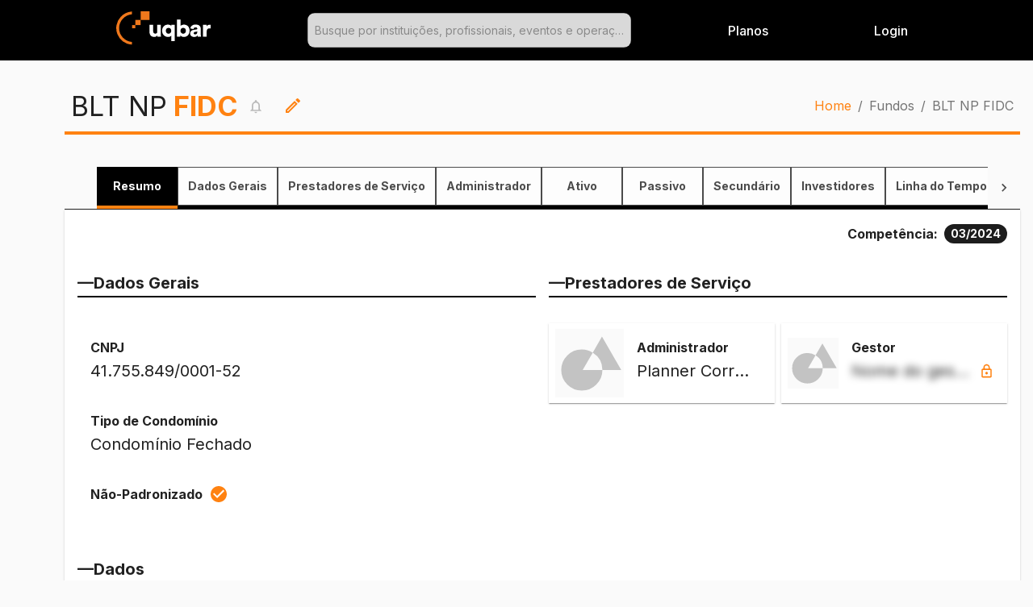

--- FILE ---
content_type: text/html; charset=utf-8
request_url: https://uqbar.com.br/operacao/fidc/blt-np-8825022/8825022
body_size: 3725
content:
<!doctype html><html lang="br"><head><meta charset="utf-8"/><link rel="icon" href="/favicon.ico"/><meta name="viewport" content="minimum-scale=1,initial-scale=1,width=device-width"/><meta name="theme-color" content="#000000"/><link rel="apple-touch-icon" href="/logo192.png"/><link rel="manifest" href="/manifest.json" crossorigin="use-credentials"/><link rel="preconnect" href="https://fonts.googleapis.com"/><link rel="preconnect" href="https://fonts.gstatic.com" crossorigin/><link href="https://fonts.googleapis.com/css2?family=Inter:wght@300;400;500;600;700;900&family=Rubik+Mono+One&display=swap" rel="stylesheet"/><meta property="seo-start"/><meta data-rh="true" property="og:type" content="website"/><meta data-rh="true" property="og:locale" content="pt_BR"/><title data-rh="true">UQBAR - Educação, Conexão e Inteligência de Mercado</title><meta data-rh="true" name="title" content="UQBAR - Educação, Conexão e Inteligência de Mercado"/><meta data-rh="true" property="og:title" content="UQBAR - Educação, Conexão e Inteligência de Mercado"/><meta data-rh="true" name="description" content="Seja bem-vindo a Uqbar, a mais importante fonte de educação, conexão e inteligência do mercado de finanças estruturadas."/><meta data-rh="true" property="og:description" content="Seja bem-vindo a Uqbar, a mais importante fonte de educação, conexão e inteligência do mercado de finanças estruturadas."/><meta data-rh="true" property="og:image" content="https://uqbar.com.br/logo.png"/><meta property="seo-end"/><link rel="preconnect" href="https://fonts.gstatic.com"/><link href="https://fonts.googleapis.com/css2?family=Montserrat:wght@300;400;500;700&display=swap" rel="stylesheet"/><link rel="preconnect" href="https://fonts.googleapis.com"/><link rel="preconnect" href="https://fonts.gstatic.com" crossorigin/><link href="https://fonts.googleapis.com/css2?family=Zeyada&display=swap" rel="stylesheet"/><link href="/static/css/2.7d295398.chunk.css" rel="stylesheet"><link href="/static/css/main.da1e91e7.chunk.css" rel="stylesheet"></head><body><noscript>You need to enable JavaScript to run this app.</noscript><div id="root"></div><script>!function(e){function r(r){for(var n,f,l=r[0],a=r[1],i=r[2],c=0,s=[];c<l.length;c++)f=l[c],Object.prototype.hasOwnProperty.call(o,f)&&o[f]&&s.push(o[f][0]),o[f]=0;for(n in a)Object.prototype.hasOwnProperty.call(a,n)&&(e[n]=a[n]);for(p&&p(r);s.length;)s.shift()();return u.push.apply(u,i||[]),t()}function t(){for(var e,r=0;r<u.length;r++){for(var t=u[r],n=!0,l=1;l<t.length;l++){var a=t[l];0!==o[a]&&(n=!1)}n&&(u.splice(r--,1),e=f(f.s=t[0]))}return e}var n={},o={1:0},u=[];function f(r){if(n[r])return n[r].exports;var t=n[r]={i:r,l:!1,exports:{}};return e[r].call(t.exports,t,t.exports,f),t.l=!0,t.exports}f.m=e,f.c=n,f.d=function(e,r,t){f.o(e,r)||Object.defineProperty(e,r,{enumerable:!0,get:t})},f.r=function(e){"undefined"!=typeof Symbol&&Symbol.toStringTag&&Object.defineProperty(e,Symbol.toStringTag,{value:"Module"}),Object.defineProperty(e,"__esModule",{value:!0})},f.t=function(e,r){if(1&r&&(e=f(e)),8&r)return e;if(4&r&&"object"==typeof e&&e&&e.__esModule)return e;var t=Object.create(null);if(f.r(t),Object.defineProperty(t,"default",{enumerable:!0,value:e}),2&r&&"string"!=typeof e)for(var n in e)f.d(t,n,function(r){return e[r]}.bind(null,n));return t},f.n=function(e){var r=e&&e.__esModule?function(){return e.default}:function(){return e};return f.d(r,"a",r),r},f.o=function(e,r){return Object.prototype.hasOwnProperty.call(e,r)},f.p="/";var l=this["webpackJsonpuqbar-front"]=this["webpackJsonpuqbar-front"]||[],a=l.push.bind(l);l.push=r,l=l.slice();for(var i=0;i<l.length;i++)r(l[i]);var p=a;t()}([])</script><script src="/static/js/2.c9545a66.chunk.js"></script><script src="/static/js/main.80e2a621.chunk.js"></script></body></html>

--- FILE ---
content_type: text/css
request_url: https://uqbar.com.br/static/css/main.da1e91e7.chunk.css
body_size: 19
content:
.alice-carousel{padding:24px}.alice-carousel__stage{margin:1px}
/*# sourceMappingURL=main.da1e91e7.chunk.css.map */

--- FILE ---
content_type: application/javascript
request_url: https://us-assets.i.posthog.com/array/phc_b6UcNQZ5klHfpvLDcuU8G6SGq4O9VA4eTshtqg10WMn/config.js
body_size: 2503
content:
(function() {
  window._POSTHOG_REMOTE_CONFIG = window._POSTHOG_REMOTE_CONFIG || {};
  window._POSTHOG_REMOTE_CONFIG['phc_b6UcNQZ5klHfpvLDcuU8G6SGq4O9VA4eTshtqg10WMn'] = {
    config: {"token": "phc_b6UcNQZ5klHfpvLDcuU8G6SGq4O9VA4eTshtqg10WMn", "supportedCompression": ["gzip", "gzip-js"], "hasFeatureFlags": true, "captureDeadClicks": false, "capturePerformance": {"network_timing": true, "web_vitals": false, "web_vitals_allowed_metrics": null}, "autocapture_opt_out": false, "autocaptureExceptions": false, "analytics": {"endpoint": "/i/v0/e/"}, "elementsChainAsString": true, "errorTracking": {"autocaptureExceptions": false, "suppressionRules": []}, "logs": {"captureConsoleLogs": false}, "sessionRecording": {"endpoint": "/s/", "consoleLogRecordingEnabled": true, "recorderVersion": "v2", "sampleRate": null, "minimumDurationMilliseconds": 5000, "linkedFlag": null, "networkPayloadCapture": null, "masking": {"maskAllInputs": false}, "urlTriggers": [], "urlBlocklist": [], "eventTriggers": [], "triggerMatchType": "any", "scriptConfig": {"script": "posthog-recorder"}, "recordCanvas": true, "canvasFps": 3, "canvasQuality": "0.4"}, "heatmaps": true, "conversations": false, "surveys": [{"id": "019c04c2-f8c9-0000-8ec3-a27871a120dc", "name": "Announcement (pl3zee)", "type": "popover", "internal_targeting_flag_key": "survey-targeting-bc9e44dbf0-custom", "questions": [{"id": "bd259a3d-ebf1-4fbf-8137-71bf000068fb", "link": "https://www.uqbar.com.br/artigo/industria-de-fidc-registra-queda-abrupta-e-atrasos-generalizados-na-divulgacao-de-informacoes/6547", "type": "link", "optional": true, "question": "\u26a0\ufe0f Dados de FIDC incompletos (dez/2025)", "buttonText": "Entenda a situa\u00e7\u00e3o", "description": "Alguns dados a respeito de FIDCs na plataforma podem estar defasados devido ao atraso dos administradores no envio dos informes obrigat\u00f3rios."}], "conditions": null, "appearance": {"zIndex": "2147482647", "maxWidth": "300px", "position": "right", "boxShadow": "0 4px 12px rgba(0, 0, 0, 0.15)", "boxPadding": "20px 24px", "fontFamily": "inherit", "whiteLabel": true, "borderColor": "#c9c6c6", "placeholder": "Start typing...", "tabPosition": "right", "borderRadius": "10px", "autoDisappear": true, "backgroundColor": "#eeeded", "inputBackground": "white", "textSubtleColor": "#939393", "shuffleQuestions": false, "ratingButtonColor": "white", "submitButtonColor": "black", "disabledButtonOpacity": "0.6", "submitButtonTextColor": "white", "thankYouMessageHeader": "Obrigado pela compreens\u00e3o", "displayThankYouMessage": true, "ratingButtonActiveColor": "black", "thankYouMessageDescription": ""}, "start_date": "2026-01-28T13:24:18.109000Z", "end_date": null, "current_iteration": null, "current_iteration_start_date": null, "schedule": "always", "enable_partial_responses": false}, {"id": "019783f3-6898-0000-a58f-7a54979a2ed5", "name": "Feedback - Linha do Tempo", "type": "popover", "internal_targeting_flag_key": "survey-targeting-6cc7ef3277-custom", "questions": [{"id": "7b82b0ff-3467-445b-9841-ed3f54ae91d1", "type": "rating", "scale": 5, "display": "number", "question": "Como voc\u00ea classificaria a utilidade da Linha do Tempo?", "buttonText": "Enviar", "description": "", "lowerBoundLabel": "Nada \u00fatil", "upperBoundLabel": "Muito \u00datil", "descriptionContentType": "text"}, {"id": "47849b08-d18f-4896-baa8-0023d4a3fdd7", "type": "single_choice", "choices": ["Sim, foi claro e preciso", "Parcialmente, faltou detalhe", "N\u00e3o, precisa melhorar"], "question": "O resumo gerado por IA atendeu \u00e0s suas expectativas?", "buttonText": "Enviar", "description": "", "descriptionContentType": "text"}, {"id": "b88c53f6-4b5b-419b-b05b-167438618016", "type": "open", "optional": true, "question": "Voc\u00ea sentiu falta de alguma informa\u00e7\u00e3o ou funcionalidade?", "buttonText": "Enviar", "description": "Deseja sugerir alguma melhoria?", "descriptionContentType": "text"}], "conditions": {"url": "uqbar.com.br/linha-do-tempo", "events": {"values": [{"name": "survey sent"}]}}, "appearance": {"zIndex": "2147482647", "maxWidth": "300px", "position": "middle_right", "boxShadow": "0 4px 12px rgba(0, 0, 0, 0.15)", "boxPadding": "20px 24px", "fontFamily": "inherit", "whiteLabel": true, "borderColor": "#c9c6c6", "placeholder": "Start typing...", "borderRadius": "10px", "autoDisappear": true, "backgroundColor": "#eeeded", "inputBackground": "white", "textSubtleColor": "#939393", "shuffleQuestions": false, "ratingButtonColor": "white", "submitButtonColor": "black", "disabledButtonOpacity": "0.6", "submitButtonTextColor": "white", "thankYouMessageHeader": "Obrigado por ajudar a tornar a Uqbar ainda melhor!", "displayThankYouMessage": true, "ratingButtonActiveColor": "black", "surveyPopupDelaySeconds": 2, "thankYouMessageDescription": ""}, "start_date": "2025-06-18T16:51:03.885000Z", "end_date": null, "current_iteration": null, "current_iteration_start_date": null, "schedule": "always", "enable_partial_responses": true}, {"id": "01931913-a3e6-0000-e024-c637744e2bea", "name": "Relev\u00e2ncia dos Artigos", "type": "popover", "internal_targeting_flag_key": "survey-targeting-559ccc655c-custom", "questions": [{"id": "71785e98-8c34-4840-84a9-8fe8d1b55980", "type": "rating", "scale": 3, "display": "emoji", "question": "Como voc\u00ea classificaria as informa\u00e7\u00f5es apresentadas neste artigo?", "buttonText": "Enviar", "description": "", "lowerBoundLabel": "Pouco relevantes", "upperBoundLabel": "Muito relevantes", "originalQuestionIndex": 0, "descriptionContentType": "text"}], "conditions": {"url": "uqbar.com.br/artigo/", "seenSurveyWaitPeriodInDays": 2}, "appearance": {"position": "right", "whiteLabel": true, "borderColor": "#c9c6c6", "placeholder": "Start typing...", "backgroundColor": "#eeeded", "ratingButtonColor": "#939393", "submitButtonColor": "black", "submitButtonTextColor": "white", "thankYouMessageHeader": "Obrigado pelo feedback!", "displayThankYouMessage": true, "ratingButtonActiveColor": "black", "surveyPopupDelaySeconds": 4, "thankYouMessageDescription": "", "thankYouMessageCloseButtonText": "Fechar"}, "start_date": "2024-11-11T14:23:58.405000Z", "end_date": null, "current_iteration": null, "current_iteration_start_date": null, "schedule": "always", "enable_partial_responses": false}, {"id": "018d5ab8-c39a-0000-e899-077eea474648", "name": "Feedback p\u00e1gina de inscri\u00e7\u00e3o", "type": "popover", "questions": [{"id": "f7e7fbff-bd6e-4729-afee-7bc5135d8179", "type": "open", "question": "Precisa de alguma ajuda com a sua inscri\u00e7\u00e3o no Uqbar Experience 2024?", "buttonText": "Pr\u00f3ximo", "description": "Escreva abaixo e entraremos em contato"}, {"id": "23a130e4-b63d-412f-bf28-cc761a6b2fb8", "type": "open", "question": "Deixe seu e-mail", "buttonText": "Enviar", "description": ""}], "conditions": {"url": "uqbar.com.br/evento/uqbar-experience"}, "appearance": {"position": "right", "whiteLabel": true, "borderColor": "#c9c6c6", "placeholder": "Estou com dificuldade em ...", "backgroundColor": "#eeeded", "ratingButtonColor": "white", "submitButtonColor": "black", "thankYouMessageHeader": "Obrigado!", "displayThankYouMessage": true, "ratingButtonActiveColor": "black"}, "start_date": "2024-01-30T14:39:46.115000Z", "end_date": "2024-04-19T17:02:04.124000Z", "current_iteration": null, "current_iteration_start_date": null, "schedule": "once", "enable_partial_responses": false}, {"id": "018d1d3c-cac5-0000-2fe6-f0c4916b1749", "name": "Roadmap", "type": "popover", "targeting_flag_key": "survey-targeting-roadmap", "internal_targeting_flag_key": "survey-targeting-785c58ef45-custom", "questions": [{"id": "b7341e56-741b-44fe-9399-5affd34b7f43", "type": "single_choice", "scale": 10, "choices": ["Dados de CR", "Dados de Deb\u00eantures de Securitiza\u00e7\u00e3o", "Rentabilidade de cotas de FIDC", "Outros"], "display": "number", "question": "Que tipo de conte\u00fado ou funcionalidade voc\u00ea gostaria de ver na Uqbar?", "buttonText": "Enviar", "description": "", "hasOpenChoice": true, "lowerBoundLabel": "Unlikely", "upperBoundLabel": "Very likely"}], "conditions": {"url": ""}, "appearance": {"position": "right", "whiteLabel": true, "borderColor": "#c9c6c6", "placeholder": "Start typing...", "autoDisappear": true, "backgroundColor": "#eeeded", "ratingButtonColor": "white", "submitButtonColor": "black", "thankYouMessageHeader": "Obrigado pelo seu feedback!", "displayThankYouMessage": true, "ratingButtonActiveColor": "black"}, "start_date": "2024-01-18T15:49:37.471000Z", "end_date": "2025-01-08T17:54:05.337000Z", "current_iteration": null, "current_iteration_start_date": null, "schedule": "once", "enable_partial_responses": false}, {"id": "018cf41f-9a93-0000-a051-7ed65f38b32c", "name": "Incentivo ao Cadastro", "type": "popover", "targeting_flag_key": "survey-targeting-incentivo-ao-cadastro", "questions": [{"id": "630ac920-876c-4a01-be81-1ab2a2ccd4d8", "link": "https://www.uqbar.com.br/cadastro?utm_source=cta_cadastro&utm_medium=notification", "type": "link", "question": "Ol\u00e1! Fa\u00e7a seu cadastro e tenha acesso ilimitado aos artigos da Uqbar", "buttonText": "Cadastre-se", "description": "O cadastro \u00e9 gratuito!"}], "conditions": {"url": "https://www.uqbar.com.br/artigo/"}, "appearance": {"position": "center", "whiteLabel": true, "borderColor": "#c9c6c6", "placeholder": "Start typing...", "autoDisappear": true, "backgroundColor": "#eeeded", "ratingButtonColor": "white", "submitButtonColor": "black", "thankYouMessageHeader": "Legal!", "displayThankYouMessage": true, "ratingButtonActiveColor": "black", "thankYouMessageDescription": "Voc\u00ea ser\u00e1 redirecionado(a) para a p\u00e1gina de cadastro."}, "start_date": "2024-01-10T16:10:00.094000Z", "end_date": "2024-02-21T14:49:23.309000Z", "current_iteration": null, "current_iteration_start_date": null, "schedule": "once", "enable_partial_responses": false}], "productTours": false, "defaultIdentifiedOnly": true},
    siteApps: []
  }
})();

--- FILE ---
content_type: image/svg+xml
request_url: https://uqbar.com.br/static/media/break-default.34109e93.svg
body_size: 459
content:
<svg xmlns="http://www.w3.org/2000/svg" width="80" height="80" viewBox="0 0 80 80"><g transform="translate(-912 -640)"><rect width="80" height="80" transform="translate(912 640)" fill="#fafafa"/><path d="M9775-199a23.848,23.848,0,0,1-16.973-7.029A23.84,23.84,0,0,1,9751-223a23.84,23.84,0,0,1,7.029-16.97A23.848,23.848,0,0,1,9775-247a23.927,23.927,0,0,1,12.735,3.655L9776-223h23a23.89,23.89,0,0,0-11.264-20.345L9798.5-262l22.5,39h-22a23.849,23.849,0,0,1-7.029,16.97A23.845,23.845,0,0,1,9775-199Z" transform="translate(-8832 911)" fill="#c3c3c3"/></g></svg>